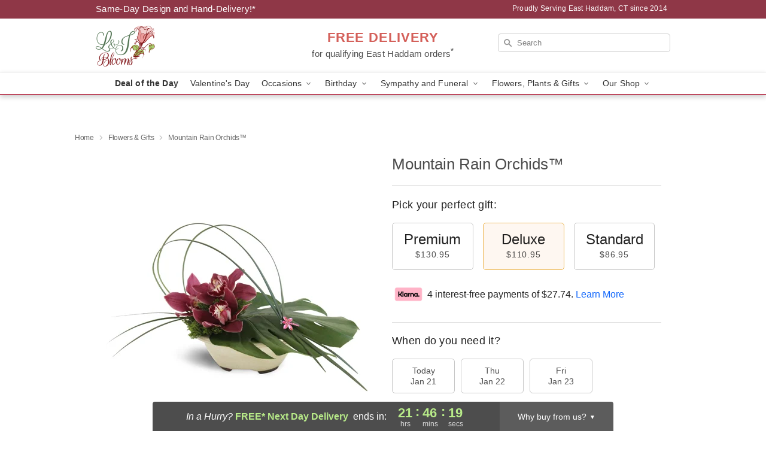

--- FILE ---
content_type: text/html; charset=UTF-8
request_url: https://www.landjblooms.com/storefronts/datesClosed?fcplus=0
body_size: 625
content:
{"no_delivery_dates":["2026-01-04","2026-01-11","2026-01-18","2026-01-25","2026-02-01","2026-02-08","2026-02-15","2026-02-22","2026-03-01","2026-03-08","2026-03-15","2026-03-22","2026-03-29","2026-04-05","2026-04-12","2026-04-19","2026-04-26"],"no_pickup_dates":["2026-01-04","2026-01-07","2026-01-11","2026-01-14","2026-01-18","2026-01-21","2026-01-25","2026-01-28","2026-02-01","2026-02-04","2026-02-08","2026-02-11","2026-02-15","2026-02-18","2026-02-22","2026-02-25","2026-03-01","2026-03-04","2026-03-08","2026-03-11","2026-03-15","2026-03-18","2026-03-22","2026-03-25","2026-03-29","2026-04-01","2026-04-05","2026-04-08","2026-04-12","2026-04-15","2026-04-19","2026-04-22","2026-04-26","2026-04-29"],"delivery_cutoff_difference":{"y":0,"m":0,"d":0,"h":4,"i":13,"s":37,"f":0.456309,"weekday":0,"weekday_behavior":0,"first_last_day_of":0,"invert":0,"days":0,"special_type":0,"special_amount":0,"have_weekday_relative":0,"have_special_relative":0},"pickup_cutoff_difference":{"y":0,"m":0,"d":0,"h":0,"i":13,"s":37,"f":0.456309,"weekday":0,"weekday_behavior":0,"first_last_day_of":0,"invert":0,"days":0,"special_type":0,"special_amount":0,"have_weekday_relative":0,"have_special_relative":0},"pickup_cutoff":"4:00 PM EDT","delivery_cutoff":"12:00 PM EDT","delivery_today":false,"pickup_today":false,"pickup_disabled":false,"delivery_disabled":false,"delivery_cutoff_diff_next":{"y":0,"m":0,"d":0,"h":21,"i":46,"s":22,"f":0.529265,"weekday":0,"weekday_behavior":0,"first_last_day_of":0,"invert":1,"days":0,"special_type":0,"special_amount":0,"have_weekday_relative":0,"have_special_relative":0},"delivery_next_100hr":true}